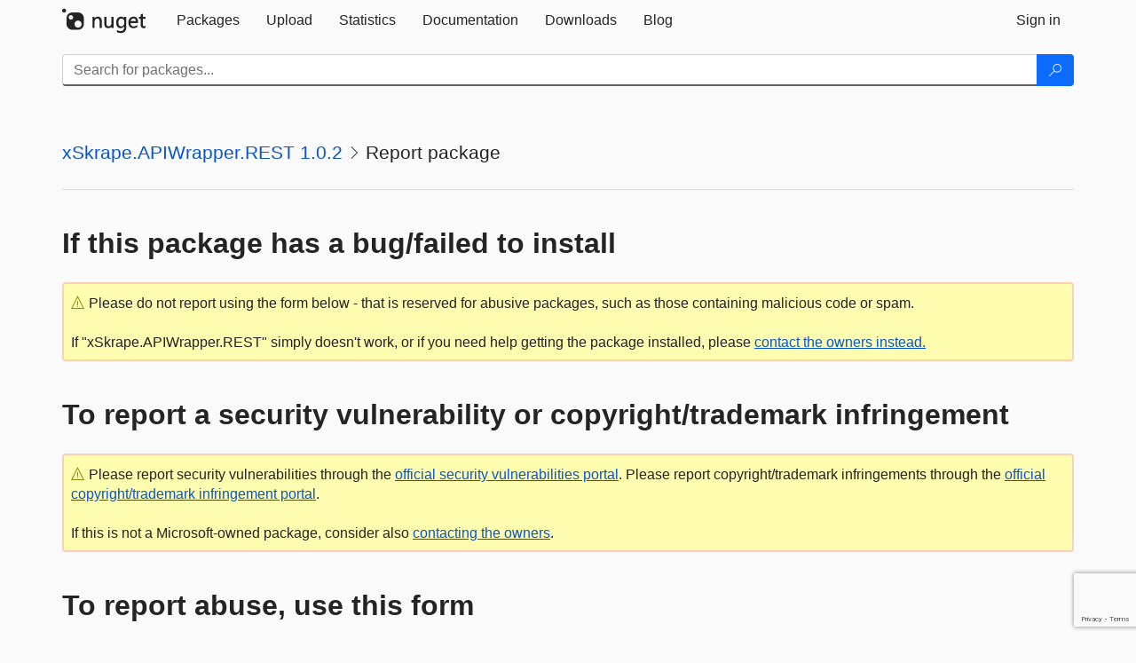

--- FILE ---
content_type: text/html; charset=utf-8
request_url: https://www.google.com/recaptcha/api2/anchor?ar=1&k=6Lf4P10UAAAAAPp-L5yBSChLOGUdU4ci187t7JCv&co=aHR0cHM6Ly93d3ctMC5udWdldC5vcmc6NDQz&hl=en&v=7gg7H51Q-naNfhmCP3_R47ho&size=invisible&anchor-ms=20000&execute-ms=15000&cb=oatq8ix51ev6
body_size: 48998
content:
<!DOCTYPE HTML><html dir="ltr" lang="en"><head><meta http-equiv="Content-Type" content="text/html; charset=UTF-8">
<meta http-equiv="X-UA-Compatible" content="IE=edge">
<title>reCAPTCHA</title>
<style type="text/css">
/* cyrillic-ext */
@font-face {
  font-family: 'Roboto';
  font-style: normal;
  font-weight: 400;
  font-stretch: 100%;
  src: url(//fonts.gstatic.com/s/roboto/v48/KFO7CnqEu92Fr1ME7kSn66aGLdTylUAMa3GUBHMdazTgWw.woff2) format('woff2');
  unicode-range: U+0460-052F, U+1C80-1C8A, U+20B4, U+2DE0-2DFF, U+A640-A69F, U+FE2E-FE2F;
}
/* cyrillic */
@font-face {
  font-family: 'Roboto';
  font-style: normal;
  font-weight: 400;
  font-stretch: 100%;
  src: url(//fonts.gstatic.com/s/roboto/v48/KFO7CnqEu92Fr1ME7kSn66aGLdTylUAMa3iUBHMdazTgWw.woff2) format('woff2');
  unicode-range: U+0301, U+0400-045F, U+0490-0491, U+04B0-04B1, U+2116;
}
/* greek-ext */
@font-face {
  font-family: 'Roboto';
  font-style: normal;
  font-weight: 400;
  font-stretch: 100%;
  src: url(//fonts.gstatic.com/s/roboto/v48/KFO7CnqEu92Fr1ME7kSn66aGLdTylUAMa3CUBHMdazTgWw.woff2) format('woff2');
  unicode-range: U+1F00-1FFF;
}
/* greek */
@font-face {
  font-family: 'Roboto';
  font-style: normal;
  font-weight: 400;
  font-stretch: 100%;
  src: url(//fonts.gstatic.com/s/roboto/v48/KFO7CnqEu92Fr1ME7kSn66aGLdTylUAMa3-UBHMdazTgWw.woff2) format('woff2');
  unicode-range: U+0370-0377, U+037A-037F, U+0384-038A, U+038C, U+038E-03A1, U+03A3-03FF;
}
/* math */
@font-face {
  font-family: 'Roboto';
  font-style: normal;
  font-weight: 400;
  font-stretch: 100%;
  src: url(//fonts.gstatic.com/s/roboto/v48/KFO7CnqEu92Fr1ME7kSn66aGLdTylUAMawCUBHMdazTgWw.woff2) format('woff2');
  unicode-range: U+0302-0303, U+0305, U+0307-0308, U+0310, U+0312, U+0315, U+031A, U+0326-0327, U+032C, U+032F-0330, U+0332-0333, U+0338, U+033A, U+0346, U+034D, U+0391-03A1, U+03A3-03A9, U+03B1-03C9, U+03D1, U+03D5-03D6, U+03F0-03F1, U+03F4-03F5, U+2016-2017, U+2034-2038, U+203C, U+2040, U+2043, U+2047, U+2050, U+2057, U+205F, U+2070-2071, U+2074-208E, U+2090-209C, U+20D0-20DC, U+20E1, U+20E5-20EF, U+2100-2112, U+2114-2115, U+2117-2121, U+2123-214F, U+2190, U+2192, U+2194-21AE, U+21B0-21E5, U+21F1-21F2, U+21F4-2211, U+2213-2214, U+2216-22FF, U+2308-230B, U+2310, U+2319, U+231C-2321, U+2336-237A, U+237C, U+2395, U+239B-23B7, U+23D0, U+23DC-23E1, U+2474-2475, U+25AF, U+25B3, U+25B7, U+25BD, U+25C1, U+25CA, U+25CC, U+25FB, U+266D-266F, U+27C0-27FF, U+2900-2AFF, U+2B0E-2B11, U+2B30-2B4C, U+2BFE, U+3030, U+FF5B, U+FF5D, U+1D400-1D7FF, U+1EE00-1EEFF;
}
/* symbols */
@font-face {
  font-family: 'Roboto';
  font-style: normal;
  font-weight: 400;
  font-stretch: 100%;
  src: url(//fonts.gstatic.com/s/roboto/v48/KFO7CnqEu92Fr1ME7kSn66aGLdTylUAMaxKUBHMdazTgWw.woff2) format('woff2');
  unicode-range: U+0001-000C, U+000E-001F, U+007F-009F, U+20DD-20E0, U+20E2-20E4, U+2150-218F, U+2190, U+2192, U+2194-2199, U+21AF, U+21E6-21F0, U+21F3, U+2218-2219, U+2299, U+22C4-22C6, U+2300-243F, U+2440-244A, U+2460-24FF, U+25A0-27BF, U+2800-28FF, U+2921-2922, U+2981, U+29BF, U+29EB, U+2B00-2BFF, U+4DC0-4DFF, U+FFF9-FFFB, U+10140-1018E, U+10190-1019C, U+101A0, U+101D0-101FD, U+102E0-102FB, U+10E60-10E7E, U+1D2C0-1D2D3, U+1D2E0-1D37F, U+1F000-1F0FF, U+1F100-1F1AD, U+1F1E6-1F1FF, U+1F30D-1F30F, U+1F315, U+1F31C, U+1F31E, U+1F320-1F32C, U+1F336, U+1F378, U+1F37D, U+1F382, U+1F393-1F39F, U+1F3A7-1F3A8, U+1F3AC-1F3AF, U+1F3C2, U+1F3C4-1F3C6, U+1F3CA-1F3CE, U+1F3D4-1F3E0, U+1F3ED, U+1F3F1-1F3F3, U+1F3F5-1F3F7, U+1F408, U+1F415, U+1F41F, U+1F426, U+1F43F, U+1F441-1F442, U+1F444, U+1F446-1F449, U+1F44C-1F44E, U+1F453, U+1F46A, U+1F47D, U+1F4A3, U+1F4B0, U+1F4B3, U+1F4B9, U+1F4BB, U+1F4BF, U+1F4C8-1F4CB, U+1F4D6, U+1F4DA, U+1F4DF, U+1F4E3-1F4E6, U+1F4EA-1F4ED, U+1F4F7, U+1F4F9-1F4FB, U+1F4FD-1F4FE, U+1F503, U+1F507-1F50B, U+1F50D, U+1F512-1F513, U+1F53E-1F54A, U+1F54F-1F5FA, U+1F610, U+1F650-1F67F, U+1F687, U+1F68D, U+1F691, U+1F694, U+1F698, U+1F6AD, U+1F6B2, U+1F6B9-1F6BA, U+1F6BC, U+1F6C6-1F6CF, U+1F6D3-1F6D7, U+1F6E0-1F6EA, U+1F6F0-1F6F3, U+1F6F7-1F6FC, U+1F700-1F7FF, U+1F800-1F80B, U+1F810-1F847, U+1F850-1F859, U+1F860-1F887, U+1F890-1F8AD, U+1F8B0-1F8BB, U+1F8C0-1F8C1, U+1F900-1F90B, U+1F93B, U+1F946, U+1F984, U+1F996, U+1F9E9, U+1FA00-1FA6F, U+1FA70-1FA7C, U+1FA80-1FA89, U+1FA8F-1FAC6, U+1FACE-1FADC, U+1FADF-1FAE9, U+1FAF0-1FAF8, U+1FB00-1FBFF;
}
/* vietnamese */
@font-face {
  font-family: 'Roboto';
  font-style: normal;
  font-weight: 400;
  font-stretch: 100%;
  src: url(//fonts.gstatic.com/s/roboto/v48/KFO7CnqEu92Fr1ME7kSn66aGLdTylUAMa3OUBHMdazTgWw.woff2) format('woff2');
  unicode-range: U+0102-0103, U+0110-0111, U+0128-0129, U+0168-0169, U+01A0-01A1, U+01AF-01B0, U+0300-0301, U+0303-0304, U+0308-0309, U+0323, U+0329, U+1EA0-1EF9, U+20AB;
}
/* latin-ext */
@font-face {
  font-family: 'Roboto';
  font-style: normal;
  font-weight: 400;
  font-stretch: 100%;
  src: url(//fonts.gstatic.com/s/roboto/v48/KFO7CnqEu92Fr1ME7kSn66aGLdTylUAMa3KUBHMdazTgWw.woff2) format('woff2');
  unicode-range: U+0100-02BA, U+02BD-02C5, U+02C7-02CC, U+02CE-02D7, U+02DD-02FF, U+0304, U+0308, U+0329, U+1D00-1DBF, U+1E00-1E9F, U+1EF2-1EFF, U+2020, U+20A0-20AB, U+20AD-20C0, U+2113, U+2C60-2C7F, U+A720-A7FF;
}
/* latin */
@font-face {
  font-family: 'Roboto';
  font-style: normal;
  font-weight: 400;
  font-stretch: 100%;
  src: url(//fonts.gstatic.com/s/roboto/v48/KFO7CnqEu92Fr1ME7kSn66aGLdTylUAMa3yUBHMdazQ.woff2) format('woff2');
  unicode-range: U+0000-00FF, U+0131, U+0152-0153, U+02BB-02BC, U+02C6, U+02DA, U+02DC, U+0304, U+0308, U+0329, U+2000-206F, U+20AC, U+2122, U+2191, U+2193, U+2212, U+2215, U+FEFF, U+FFFD;
}
/* cyrillic-ext */
@font-face {
  font-family: 'Roboto';
  font-style: normal;
  font-weight: 500;
  font-stretch: 100%;
  src: url(//fonts.gstatic.com/s/roboto/v48/KFO7CnqEu92Fr1ME7kSn66aGLdTylUAMa3GUBHMdazTgWw.woff2) format('woff2');
  unicode-range: U+0460-052F, U+1C80-1C8A, U+20B4, U+2DE0-2DFF, U+A640-A69F, U+FE2E-FE2F;
}
/* cyrillic */
@font-face {
  font-family: 'Roboto';
  font-style: normal;
  font-weight: 500;
  font-stretch: 100%;
  src: url(//fonts.gstatic.com/s/roboto/v48/KFO7CnqEu92Fr1ME7kSn66aGLdTylUAMa3iUBHMdazTgWw.woff2) format('woff2');
  unicode-range: U+0301, U+0400-045F, U+0490-0491, U+04B0-04B1, U+2116;
}
/* greek-ext */
@font-face {
  font-family: 'Roboto';
  font-style: normal;
  font-weight: 500;
  font-stretch: 100%;
  src: url(//fonts.gstatic.com/s/roboto/v48/KFO7CnqEu92Fr1ME7kSn66aGLdTylUAMa3CUBHMdazTgWw.woff2) format('woff2');
  unicode-range: U+1F00-1FFF;
}
/* greek */
@font-face {
  font-family: 'Roboto';
  font-style: normal;
  font-weight: 500;
  font-stretch: 100%;
  src: url(//fonts.gstatic.com/s/roboto/v48/KFO7CnqEu92Fr1ME7kSn66aGLdTylUAMa3-UBHMdazTgWw.woff2) format('woff2');
  unicode-range: U+0370-0377, U+037A-037F, U+0384-038A, U+038C, U+038E-03A1, U+03A3-03FF;
}
/* math */
@font-face {
  font-family: 'Roboto';
  font-style: normal;
  font-weight: 500;
  font-stretch: 100%;
  src: url(//fonts.gstatic.com/s/roboto/v48/KFO7CnqEu92Fr1ME7kSn66aGLdTylUAMawCUBHMdazTgWw.woff2) format('woff2');
  unicode-range: U+0302-0303, U+0305, U+0307-0308, U+0310, U+0312, U+0315, U+031A, U+0326-0327, U+032C, U+032F-0330, U+0332-0333, U+0338, U+033A, U+0346, U+034D, U+0391-03A1, U+03A3-03A9, U+03B1-03C9, U+03D1, U+03D5-03D6, U+03F0-03F1, U+03F4-03F5, U+2016-2017, U+2034-2038, U+203C, U+2040, U+2043, U+2047, U+2050, U+2057, U+205F, U+2070-2071, U+2074-208E, U+2090-209C, U+20D0-20DC, U+20E1, U+20E5-20EF, U+2100-2112, U+2114-2115, U+2117-2121, U+2123-214F, U+2190, U+2192, U+2194-21AE, U+21B0-21E5, U+21F1-21F2, U+21F4-2211, U+2213-2214, U+2216-22FF, U+2308-230B, U+2310, U+2319, U+231C-2321, U+2336-237A, U+237C, U+2395, U+239B-23B7, U+23D0, U+23DC-23E1, U+2474-2475, U+25AF, U+25B3, U+25B7, U+25BD, U+25C1, U+25CA, U+25CC, U+25FB, U+266D-266F, U+27C0-27FF, U+2900-2AFF, U+2B0E-2B11, U+2B30-2B4C, U+2BFE, U+3030, U+FF5B, U+FF5D, U+1D400-1D7FF, U+1EE00-1EEFF;
}
/* symbols */
@font-face {
  font-family: 'Roboto';
  font-style: normal;
  font-weight: 500;
  font-stretch: 100%;
  src: url(//fonts.gstatic.com/s/roboto/v48/KFO7CnqEu92Fr1ME7kSn66aGLdTylUAMaxKUBHMdazTgWw.woff2) format('woff2');
  unicode-range: U+0001-000C, U+000E-001F, U+007F-009F, U+20DD-20E0, U+20E2-20E4, U+2150-218F, U+2190, U+2192, U+2194-2199, U+21AF, U+21E6-21F0, U+21F3, U+2218-2219, U+2299, U+22C4-22C6, U+2300-243F, U+2440-244A, U+2460-24FF, U+25A0-27BF, U+2800-28FF, U+2921-2922, U+2981, U+29BF, U+29EB, U+2B00-2BFF, U+4DC0-4DFF, U+FFF9-FFFB, U+10140-1018E, U+10190-1019C, U+101A0, U+101D0-101FD, U+102E0-102FB, U+10E60-10E7E, U+1D2C0-1D2D3, U+1D2E0-1D37F, U+1F000-1F0FF, U+1F100-1F1AD, U+1F1E6-1F1FF, U+1F30D-1F30F, U+1F315, U+1F31C, U+1F31E, U+1F320-1F32C, U+1F336, U+1F378, U+1F37D, U+1F382, U+1F393-1F39F, U+1F3A7-1F3A8, U+1F3AC-1F3AF, U+1F3C2, U+1F3C4-1F3C6, U+1F3CA-1F3CE, U+1F3D4-1F3E0, U+1F3ED, U+1F3F1-1F3F3, U+1F3F5-1F3F7, U+1F408, U+1F415, U+1F41F, U+1F426, U+1F43F, U+1F441-1F442, U+1F444, U+1F446-1F449, U+1F44C-1F44E, U+1F453, U+1F46A, U+1F47D, U+1F4A3, U+1F4B0, U+1F4B3, U+1F4B9, U+1F4BB, U+1F4BF, U+1F4C8-1F4CB, U+1F4D6, U+1F4DA, U+1F4DF, U+1F4E3-1F4E6, U+1F4EA-1F4ED, U+1F4F7, U+1F4F9-1F4FB, U+1F4FD-1F4FE, U+1F503, U+1F507-1F50B, U+1F50D, U+1F512-1F513, U+1F53E-1F54A, U+1F54F-1F5FA, U+1F610, U+1F650-1F67F, U+1F687, U+1F68D, U+1F691, U+1F694, U+1F698, U+1F6AD, U+1F6B2, U+1F6B9-1F6BA, U+1F6BC, U+1F6C6-1F6CF, U+1F6D3-1F6D7, U+1F6E0-1F6EA, U+1F6F0-1F6F3, U+1F6F7-1F6FC, U+1F700-1F7FF, U+1F800-1F80B, U+1F810-1F847, U+1F850-1F859, U+1F860-1F887, U+1F890-1F8AD, U+1F8B0-1F8BB, U+1F8C0-1F8C1, U+1F900-1F90B, U+1F93B, U+1F946, U+1F984, U+1F996, U+1F9E9, U+1FA00-1FA6F, U+1FA70-1FA7C, U+1FA80-1FA89, U+1FA8F-1FAC6, U+1FACE-1FADC, U+1FADF-1FAE9, U+1FAF0-1FAF8, U+1FB00-1FBFF;
}
/* vietnamese */
@font-face {
  font-family: 'Roboto';
  font-style: normal;
  font-weight: 500;
  font-stretch: 100%;
  src: url(//fonts.gstatic.com/s/roboto/v48/KFO7CnqEu92Fr1ME7kSn66aGLdTylUAMa3OUBHMdazTgWw.woff2) format('woff2');
  unicode-range: U+0102-0103, U+0110-0111, U+0128-0129, U+0168-0169, U+01A0-01A1, U+01AF-01B0, U+0300-0301, U+0303-0304, U+0308-0309, U+0323, U+0329, U+1EA0-1EF9, U+20AB;
}
/* latin-ext */
@font-face {
  font-family: 'Roboto';
  font-style: normal;
  font-weight: 500;
  font-stretch: 100%;
  src: url(//fonts.gstatic.com/s/roboto/v48/KFO7CnqEu92Fr1ME7kSn66aGLdTylUAMa3KUBHMdazTgWw.woff2) format('woff2');
  unicode-range: U+0100-02BA, U+02BD-02C5, U+02C7-02CC, U+02CE-02D7, U+02DD-02FF, U+0304, U+0308, U+0329, U+1D00-1DBF, U+1E00-1E9F, U+1EF2-1EFF, U+2020, U+20A0-20AB, U+20AD-20C0, U+2113, U+2C60-2C7F, U+A720-A7FF;
}
/* latin */
@font-face {
  font-family: 'Roboto';
  font-style: normal;
  font-weight: 500;
  font-stretch: 100%;
  src: url(//fonts.gstatic.com/s/roboto/v48/KFO7CnqEu92Fr1ME7kSn66aGLdTylUAMa3yUBHMdazQ.woff2) format('woff2');
  unicode-range: U+0000-00FF, U+0131, U+0152-0153, U+02BB-02BC, U+02C6, U+02DA, U+02DC, U+0304, U+0308, U+0329, U+2000-206F, U+20AC, U+2122, U+2191, U+2193, U+2212, U+2215, U+FEFF, U+FFFD;
}
/* cyrillic-ext */
@font-face {
  font-family: 'Roboto';
  font-style: normal;
  font-weight: 900;
  font-stretch: 100%;
  src: url(//fonts.gstatic.com/s/roboto/v48/KFO7CnqEu92Fr1ME7kSn66aGLdTylUAMa3GUBHMdazTgWw.woff2) format('woff2');
  unicode-range: U+0460-052F, U+1C80-1C8A, U+20B4, U+2DE0-2DFF, U+A640-A69F, U+FE2E-FE2F;
}
/* cyrillic */
@font-face {
  font-family: 'Roboto';
  font-style: normal;
  font-weight: 900;
  font-stretch: 100%;
  src: url(//fonts.gstatic.com/s/roboto/v48/KFO7CnqEu92Fr1ME7kSn66aGLdTylUAMa3iUBHMdazTgWw.woff2) format('woff2');
  unicode-range: U+0301, U+0400-045F, U+0490-0491, U+04B0-04B1, U+2116;
}
/* greek-ext */
@font-face {
  font-family: 'Roboto';
  font-style: normal;
  font-weight: 900;
  font-stretch: 100%;
  src: url(//fonts.gstatic.com/s/roboto/v48/KFO7CnqEu92Fr1ME7kSn66aGLdTylUAMa3CUBHMdazTgWw.woff2) format('woff2');
  unicode-range: U+1F00-1FFF;
}
/* greek */
@font-face {
  font-family: 'Roboto';
  font-style: normal;
  font-weight: 900;
  font-stretch: 100%;
  src: url(//fonts.gstatic.com/s/roboto/v48/KFO7CnqEu92Fr1ME7kSn66aGLdTylUAMa3-UBHMdazTgWw.woff2) format('woff2');
  unicode-range: U+0370-0377, U+037A-037F, U+0384-038A, U+038C, U+038E-03A1, U+03A3-03FF;
}
/* math */
@font-face {
  font-family: 'Roboto';
  font-style: normal;
  font-weight: 900;
  font-stretch: 100%;
  src: url(//fonts.gstatic.com/s/roboto/v48/KFO7CnqEu92Fr1ME7kSn66aGLdTylUAMawCUBHMdazTgWw.woff2) format('woff2');
  unicode-range: U+0302-0303, U+0305, U+0307-0308, U+0310, U+0312, U+0315, U+031A, U+0326-0327, U+032C, U+032F-0330, U+0332-0333, U+0338, U+033A, U+0346, U+034D, U+0391-03A1, U+03A3-03A9, U+03B1-03C9, U+03D1, U+03D5-03D6, U+03F0-03F1, U+03F4-03F5, U+2016-2017, U+2034-2038, U+203C, U+2040, U+2043, U+2047, U+2050, U+2057, U+205F, U+2070-2071, U+2074-208E, U+2090-209C, U+20D0-20DC, U+20E1, U+20E5-20EF, U+2100-2112, U+2114-2115, U+2117-2121, U+2123-214F, U+2190, U+2192, U+2194-21AE, U+21B0-21E5, U+21F1-21F2, U+21F4-2211, U+2213-2214, U+2216-22FF, U+2308-230B, U+2310, U+2319, U+231C-2321, U+2336-237A, U+237C, U+2395, U+239B-23B7, U+23D0, U+23DC-23E1, U+2474-2475, U+25AF, U+25B3, U+25B7, U+25BD, U+25C1, U+25CA, U+25CC, U+25FB, U+266D-266F, U+27C0-27FF, U+2900-2AFF, U+2B0E-2B11, U+2B30-2B4C, U+2BFE, U+3030, U+FF5B, U+FF5D, U+1D400-1D7FF, U+1EE00-1EEFF;
}
/* symbols */
@font-face {
  font-family: 'Roboto';
  font-style: normal;
  font-weight: 900;
  font-stretch: 100%;
  src: url(//fonts.gstatic.com/s/roboto/v48/KFO7CnqEu92Fr1ME7kSn66aGLdTylUAMaxKUBHMdazTgWw.woff2) format('woff2');
  unicode-range: U+0001-000C, U+000E-001F, U+007F-009F, U+20DD-20E0, U+20E2-20E4, U+2150-218F, U+2190, U+2192, U+2194-2199, U+21AF, U+21E6-21F0, U+21F3, U+2218-2219, U+2299, U+22C4-22C6, U+2300-243F, U+2440-244A, U+2460-24FF, U+25A0-27BF, U+2800-28FF, U+2921-2922, U+2981, U+29BF, U+29EB, U+2B00-2BFF, U+4DC0-4DFF, U+FFF9-FFFB, U+10140-1018E, U+10190-1019C, U+101A0, U+101D0-101FD, U+102E0-102FB, U+10E60-10E7E, U+1D2C0-1D2D3, U+1D2E0-1D37F, U+1F000-1F0FF, U+1F100-1F1AD, U+1F1E6-1F1FF, U+1F30D-1F30F, U+1F315, U+1F31C, U+1F31E, U+1F320-1F32C, U+1F336, U+1F378, U+1F37D, U+1F382, U+1F393-1F39F, U+1F3A7-1F3A8, U+1F3AC-1F3AF, U+1F3C2, U+1F3C4-1F3C6, U+1F3CA-1F3CE, U+1F3D4-1F3E0, U+1F3ED, U+1F3F1-1F3F3, U+1F3F5-1F3F7, U+1F408, U+1F415, U+1F41F, U+1F426, U+1F43F, U+1F441-1F442, U+1F444, U+1F446-1F449, U+1F44C-1F44E, U+1F453, U+1F46A, U+1F47D, U+1F4A3, U+1F4B0, U+1F4B3, U+1F4B9, U+1F4BB, U+1F4BF, U+1F4C8-1F4CB, U+1F4D6, U+1F4DA, U+1F4DF, U+1F4E3-1F4E6, U+1F4EA-1F4ED, U+1F4F7, U+1F4F9-1F4FB, U+1F4FD-1F4FE, U+1F503, U+1F507-1F50B, U+1F50D, U+1F512-1F513, U+1F53E-1F54A, U+1F54F-1F5FA, U+1F610, U+1F650-1F67F, U+1F687, U+1F68D, U+1F691, U+1F694, U+1F698, U+1F6AD, U+1F6B2, U+1F6B9-1F6BA, U+1F6BC, U+1F6C6-1F6CF, U+1F6D3-1F6D7, U+1F6E0-1F6EA, U+1F6F0-1F6F3, U+1F6F7-1F6FC, U+1F700-1F7FF, U+1F800-1F80B, U+1F810-1F847, U+1F850-1F859, U+1F860-1F887, U+1F890-1F8AD, U+1F8B0-1F8BB, U+1F8C0-1F8C1, U+1F900-1F90B, U+1F93B, U+1F946, U+1F984, U+1F996, U+1F9E9, U+1FA00-1FA6F, U+1FA70-1FA7C, U+1FA80-1FA89, U+1FA8F-1FAC6, U+1FACE-1FADC, U+1FADF-1FAE9, U+1FAF0-1FAF8, U+1FB00-1FBFF;
}
/* vietnamese */
@font-face {
  font-family: 'Roboto';
  font-style: normal;
  font-weight: 900;
  font-stretch: 100%;
  src: url(//fonts.gstatic.com/s/roboto/v48/KFO7CnqEu92Fr1ME7kSn66aGLdTylUAMa3OUBHMdazTgWw.woff2) format('woff2');
  unicode-range: U+0102-0103, U+0110-0111, U+0128-0129, U+0168-0169, U+01A0-01A1, U+01AF-01B0, U+0300-0301, U+0303-0304, U+0308-0309, U+0323, U+0329, U+1EA0-1EF9, U+20AB;
}
/* latin-ext */
@font-face {
  font-family: 'Roboto';
  font-style: normal;
  font-weight: 900;
  font-stretch: 100%;
  src: url(//fonts.gstatic.com/s/roboto/v48/KFO7CnqEu92Fr1ME7kSn66aGLdTylUAMa3KUBHMdazTgWw.woff2) format('woff2');
  unicode-range: U+0100-02BA, U+02BD-02C5, U+02C7-02CC, U+02CE-02D7, U+02DD-02FF, U+0304, U+0308, U+0329, U+1D00-1DBF, U+1E00-1E9F, U+1EF2-1EFF, U+2020, U+20A0-20AB, U+20AD-20C0, U+2113, U+2C60-2C7F, U+A720-A7FF;
}
/* latin */
@font-face {
  font-family: 'Roboto';
  font-style: normal;
  font-weight: 900;
  font-stretch: 100%;
  src: url(//fonts.gstatic.com/s/roboto/v48/KFO7CnqEu92Fr1ME7kSn66aGLdTylUAMa3yUBHMdazQ.woff2) format('woff2');
  unicode-range: U+0000-00FF, U+0131, U+0152-0153, U+02BB-02BC, U+02C6, U+02DA, U+02DC, U+0304, U+0308, U+0329, U+2000-206F, U+20AC, U+2122, U+2191, U+2193, U+2212, U+2215, U+FEFF, U+FFFD;
}

</style>
<link rel="stylesheet" type="text/css" href="https://www.gstatic.com/recaptcha/releases/7gg7H51Q-naNfhmCP3_R47ho/styles__ltr.css">
<script nonce="Dfc3sGUwu9eDwxRoAnPelA" type="text/javascript">window['__recaptcha_api'] = 'https://www.google.com/recaptcha/api2/';</script>
<script type="text/javascript" src="https://www.gstatic.com/recaptcha/releases/7gg7H51Q-naNfhmCP3_R47ho/recaptcha__en.js" nonce="Dfc3sGUwu9eDwxRoAnPelA">
      
    </script></head>
<body><div id="rc-anchor-alert" class="rc-anchor-alert"></div>
<input type="hidden" id="recaptcha-token" value="[base64]">
<script type="text/javascript" nonce="Dfc3sGUwu9eDwxRoAnPelA">
      recaptcha.anchor.Main.init("[\x22ainput\x22,[\x22bgdata\x22,\x22\x22,\[base64]/[base64]/UltIKytdPWE6KGE8MjA0OD9SW0grK109YT4+NnwxOTI6KChhJjY0NTEyKT09NTUyOTYmJnErMTxoLmxlbmd0aCYmKGguY2hhckNvZGVBdChxKzEpJjY0NTEyKT09NTYzMjA/[base64]/MjU1OlI/[base64]/[base64]/[base64]/[base64]/[base64]/[base64]/[base64]/[base64]/[base64]/[base64]\x22,\[base64]\\u003d\\u003d\x22,\x22HyrCmWlqeMK0fMKzPijCvMKZw4FTD1vDilomecKZw7HDisK7NcO4N8OvCcKuw6XCh0/DoBzDsMK+aMKpwqpSwoPDkSBcbUDDmxXCoF51VEttworDrkLCrMOvLyfCkMKfYMKFXMKRRXvChcKdwpDDqcKmByzClGzDjUUKw43Cg8K3w4LClMKYwrJsTT3CrcKiwrhDJ8OSw6/DsifDvsOowpLDtVZ+QsOGwpEzAsKmwpDCvl1dCF/[base64]/DulA2w4JzZ2Mew55lwpEFw4QjMsKKdTHDhsOPRAHDtG3CqArDg8KqVCgAw7nChMOAZyrDgcKMZ8KTwqIYV8OZw705SX9jVzISwpHCt8OQR8K5w6bDnsOsYcOJw6RgM8OXK1zCvW/DiFHCnMKewq/[base64]/CicKkAsKqw6PDgBTCkDnDm8OOHSYYwrvDuMObZj0bw7BBwrEpGsOuwrJGEcK1woPDoxXCrRAzF8K+w7/Cox9Jw7/CrhB1w5NFw58Yw7YtIEzDjxXCo27DhcOHRsOdD8Kyw7zClcKxwrE4wqPDscK2H8O9w5hRw5JSUTsoCAQ0wqbCg8KcDCPDr8KYWcKiI8KcC0jCk8OxwpLDoW4sex/[base64]/Di8ObcWtew6wvwo1Fw7cpw4MJBcK6wrbCgQ5AFsK+IMOLw4HDvcKVJwPCqXvCmcOKP8KrZlbCg8Ohwo7DusO6eWbDu0kEwqQ/w7DCiEVcwqkYWw/DrsKBHMOawqbCiSQjwp8zOzTChBLCpAMnPMOgIyDDuCfDhGnDrcK/fcKGW1jDmcOABzoGV8ORLGXCgsK9ZcObRcOhwq1sRijDgMKoKMO3O8K6woLDpsKKwrXDmkrCuXAzBsOjW3PDtsKawqUgwp/Cr8KkwqbCsitawoIowpLCnnLDs3R+MRFuL8OLw4jDjcO1LMK0Z8KyWcOIRD92ZzZRHMK9w7hjaR3Dq8KdwrjCo2ELw4HClHtwNcKaRSTDv8KPw4zDo8ORby1IPcKtS1zCmQMvw7LCh8KVL8Oww4zDll/CjCTDl1/DpCjCjcOQw5bDl8KFw6oMwo7Dh1XDucK9B15ow605w5HDisOcwpXCscOqwqNewrXDm8KND2jCmU/Cm2NITcO1GMOGBlpcGCDDrnIqw5IiwqrDmWYuw5U7w4hvJD3DmMKXwqnDocOSQ8K/GcO+YV/CtkHDnHjDvsOLE0zCq8KuJ2AswrPChUbCrcKgwqbDhBfCogcgw7wCbcOLMmEJwrIaCzrCrsKKw4lYw78cVhTDsXZIwrcxwqHCtknDpMKFw7BrBybDsTbCi8KqJMKIw7pRw6A5PsOrwr/[base64]/ClXjCt8KFEG3CgTIjBsOYwqjCoSjCpsO8w55aB0DCqsO2w5nDuE4OwqLDrVXDn8Onw6HCvSjDh0zDscKFw4x4EsOCA8KuwrpgRWPClEkvNMO1wpcyw6PDq1DDjV/Dg8Ovwp3CkWDCrcKrwobDh8KiV15vJsKAwpjCl8ObU0bDui/CusOTd2TCs8KzesO7wqXDpHHDksKpw4vClxwjw7QJw4rDk8Ouwr/[base64]/[base64]/Di05XNF4sw6nCjRsFbEtvEjLCnXBcw6rDon/CgxjCmcKiwqHDkExhwrRKasKswpHDk8KQw5DDg1UIw59mw73DvMKZN3ANwqzDmsOUw5jDhBrCgMKCeSRxwqBmEjIVw5vCnSwfw64EwogFQsKbaFk3wr5LKsOGw60/[base64]/[base64]/[base64]/HMOmBMKGw43CpsOTw6bCm8O+w50saG/Cn39yCmAaw6liesKUw7tPwqZ1woXDucKaa8OEBTTCk3HDhlzCjsOcS2AKw7zChMOPT0bDtlU8wq3CrsKCw5jDjVMcwpo/H0jCh8O8woN7wot1woJ/wobCgCjDhsO7RiLDlExeRyjCksOGwqrCnsKQWQh3w7TDj8KuwrZewpdAw6tdDGTDtVvDqcOTwqPDtsKcwqtxw67Chx3Chz9Ew6fCgcKqVEVCwoAdw6jDj1YKbMOgQMOnUMOLd8OgwqbDrXXDp8Oxw7rDhVQQLsK+JMO8O2bDlRtpQMKRUsOiwrTDjnlZQy/DksKTwqLDisK3wow+fQjCgCXCjFknGXJ5wop0FsOww43Dn8KFwoXCpMOgw7DCmMKZbMK8w4IaccKjDzE2a1zDpcOpwos6wooowpwzJcOMwqHDkjdqwosIQFlzwphBw6ROLcKhTMKfw4bCl8Ohw6NJwp7CosKrwrbCtMO3XSvDoi/DkzwQVD5fLmfCu8KWTcOFccOZUcK9H8KyfMOicsKuw7XDnARyU8KHfHMAw47CmAbCh8O0wrLCvjTDphUnw4oJwo3Cv3QLwpLCo8Klwp3DqnjDkVjDnBDCtUUSw5/CnGohbMOwaDLDksOZCcKuw63DmmtLBsK6PEbDuGLCtSJlw61AwrrDsnnDgAnCrAnDmxxXdMOGEMKYP8OaU1PDn8OXwogew5PDucOmw4zCtMO0wqvDn8OYw63Do8Ksw6QtUw1zcl/DvcKjCFUrwpsUw4QEwqXCsynCgMOYJEzCjw3CslPCk2ZKaC7DpT1Sdzk/wps+w583airDqcOHw7bDscONNRJ8wpANEcKGw6E7wq9wU8Kcw5jCpFYcw71OwojDli13w7ZXwoPDqDzDt3nCrcKXw4jCpcKNK8ORwpHDlX4Kwpwjw4dBwrFXQcO9w7dRLWh9ECHDpX/Cs8OGw4bCuzTDuMK9IDTDusKHw5bCpcOJw7zCmsOEwp0nwqdJwr13XGNiw4cww4c+wqLCpwfCllF0MDVJwpLDvCNTw4vCvcOmw7TDtl46asKqwpY9w4PCusOYX8O2DDLCqjzCuU7CtB4pw5pmwrfDtT9jasOpbcKVKsK0w7lzF3xHdT/DssOzB0Y2wp/CgnjDpRjCnMOAXcKwwq4LwoYdwrscw5/CiX7CgCxcXjMQanrCpxbDkgPDkz9kW8OpwpFpw7vDuFHCjcOTwp3DrcKpfmjDpsKAwpsIwqvCjcKbwp0gWcKxB8OSwo7CscO2wpRJw7MxIMK1wr/CqsOBGMKBw6ENOMKGwrlKejnDqQnDicOHWMO3cMKMwrnDlRAkU8OzVsOWwqBhw4Rew6hPw4FBIMOsVFfCsXlKw6kBHFNGL0jCosKQwrYBaMONw4LDg8OKwo51dD1XHsOlw7Niw48BeVoLQkTDhMKFFG3CtMOSw5oGDiXDjsKowo/Cm27DlyTDlsKFR3DDqwAXLWXDrMO8wpzCtsKveMO5KEFzwqB8w6HCisOzw6bDvjE9fH9nMQxEw5lvwqoLw5EWdMKZwo99wqQSw4PCvcOdPsODIGthWmHDtcOzw4k3DcKOwqUmZcK0wrtUPsOoC8O5X8ObBcKwwoLDuDjDucOXWDpVYcO2wp96wo/[base64]/Dv204w4rCjsKtwq0fwqMqw7TCsx8yTMKIwpN/wqdCwqxjUzTCpRvDrTtvwqTDmsOow6PCt0wPwpFyaF/DiwrDu8OUfcO1wpXDuBnClcORwr4TwpYqwpJKL17Cp1syCsOewpoGe0jDu8K4wrhYw5gKKcKARcKJFg9xwohPw5pOw6dXw6hSw5Ymwo/DvsKWTMOFXcOewpVCTMK+HcKdwrl8wqnCv8Ohw53Dh0zDmcKPTA4XIMKqwr3DmMKPH8OzwrLCk0Mxw6EMw54SwrzDu0/DpcOndsOQcMOvasOfJ8OdFsO1w6nCqi7Cp8KtwpvDp0/CuE3DuGzCnAjCpMOrw41vScOCFsKdfcOew7IqwrxwwqU7wps1woMzw5kRFlZcF8KJwqIQw5jCqg4+P3ADw6HChHQgw6kiw5EQwqLCjMOJw7TCljVmw4sWLMO3P8OhVMKzY8KlFmLCgRZndTpWwrjChsOte8OUDgPDicKMYcO/[base64]/McKywrZJw7wfAMKVcMKlAcOkwogERkvDkcOZw5TDsF5wMV/CkcOTUsOQwptZK8K5w4TDgMKpwofDscKqwrTCuwrCh8K9QMK+CcK5W8O/woo0FsKIwokcw6hSw5AVSi/DvsK/[base64]/TxBfw5TCpHHCmsKBw4FswrPCq8KZw6fCjcKzw6kOwqnCqFx4w5vCmsOgw4zCoMO1w7vDlxIWwoxSw7XDksOHwrPDq0TCtMO8w4hDGAxBARzDik1LcDnCqQPDnyZuWcK6wpXDmELCjgZEEMOYw7xQFcKlMgDCt8KYwosuNcO/CjLCsMK/wo3CnMOPw4jCszDCgxc2dBRtw5rDhcOqUMKzblZDAcOPw4ZYw6DCnMO/wq/DhsKmwqrCjMKxBkLCp3oNwqwOw7DChcKffDHCuiJAwogmw5zDn8Oqw7/[base64]/DhiZUw68WXhkZUMK5wqMMa8OROHhRwp/Dt8KEwqdKwoAGw6gKAsO1w4HCksOaIMOpRWBJwrvCgMO9w4zDnEjDuQDDs8KsZMO6F0MMw7XCrcKzw5dzS1Vvw6nDrmLCqcO5TcKEwqdNYg3DlDvDqWVMwoZUERJ9wrtyw6LDs8KQR2vCvVHCrMOAfh/Cvy/[base64]/TsOqwrIlwphGfMK4w4IHw6dFQcOvw6J4CMKoEMOtw7oTwrwlAcOswpZ/TzVVbGNyw5g+AzrDjlAfwoHDi13DjMKwVT/CisObwqLDsMOvwpgVwr8mewFhSSNzfMK7w60oH14LwrVuecKTwpLDvsK1dRDDuMKcw5lFLxjCkx89w40lwppEbMKWwpvCoxApR8OJwpUCwr7DlDvCqMOaD8KzHsOXA0jDrBzCo8O0w4vCkwlzTsOtw5/[base64]/w6kLBsO0woAqwq/DlBjCtyAGw6TDssK/[base64]/CjMKYw7Jtb39mWgbCqjTCpBPDssKhwqnDu8O0KsOoRcOWwpETIcKVwpVFw45ww4BBwqVHFMO9w5/CrBLCm8KDXG4YOMOEwq3DujBgwpJtS8KVPcOpZQLDgXpJc17ClCxtw6pEfcK8I8Kzw6bDq13ClCXCq8K1f8Olw7HCpUrCgGnChEXCjw9CAsK8wq/CkSocw6B8w6LCglJ/A2stKwMYw5zDkRPDrcOifhvCkcO7QClcwr0owq1owoplwr/Dtk41wq3DmTjCkcO9eXXDqgpOw6nCpA58IkrDu2YLdsOgQGDCskcsw6zDmMKiwrI3S3bDjFZKC8O9JsOTwrHDsDLCimbDjMOeA8Kaw6HCi8OFw4QiEwHDtsO5X8Kjw7kCdsO9w7NhwqzChcOYZ8Kaw4clwqwgS8OHKRPCscOpwqd1w77CnMKsw5/CgMO9SjPDoMKJLBvCnl7CthTCu8Kgw7Mnd8OvTH5CKxY5PkErw77CghECw7DDkk7Dq8OgwqM5w5fDsVY+IRvDiGwgC2/DlS5lw7I6WjvCs8KOw6jChjp4w7R8w5vDucKAwp/CizvCsMOUwooxwrjDocOJYMKaDDUvw4MtPcKRfcKZaiZYVsKUwq7CrlPDolpIwp5lfcKfwqnDr8Oqw7gHZMOYw5HCj3bDlHcYf1Ebw4dbPWTCssKNw6RJFBhAZ1clwp5Nw7wSFMK5PzZbwqNkw7ZsQzLDrcO/wp5Kw4TCnBxRYsOWOnZxdcK7w6bDgsOzfsKGG8O/HMO8w6sOTkZ2w5MWEjDCvETCtcKFw6dgwq5rwop5OnLCh8O+KCZsw4nDqcKUw511wp/[base64]/DjsOGKsOGT8Ojw7dUw7B5C0LDgsODAsOKJMKsHDrDowIqwofDqMODTm3DtjvCpikYw73ChiVCPMOaYcKIwqDCkABxworDrxvCtn3CnWzCqmfDoDDCnMKVwq09BMKdeEfCq2nClcOST8OKCH/[base64]/cMOuw4ZdbHwow7B4wq7Cg8KEw4HDs8OHZiw1FMOBwr7CuGjCs8OkQ8O9wpLDhsOlw4vCgR3DlMOFwrhoDcOXKl4sbsOGcgbDjxsCCcOfa8KiwrdWZcO7wprCqiAuOwZfw5YswrTDvsOWwp/CncKBSA1DdcKNw7h4w5vCiV5VZsKowrLCjsOXDxphEMObw6dWw5nCkcKLJGXCtUXCoMKhw693w6nDpsK8A8KcBQHDmMO+PnXCisOjwp3Cs8KgwrRkw7/[base64]/KsO9wozDhMO1bXXDjUbDgcKPEsKowqEfw67DncOvw6XCvMKRO0rDjMOdLljDsMKTw5jCgsK6Qm/CvMKwVMKswrUtwqLCkMK/UwLCkHh7fMKKwoHCuiHCmGFcYFHDrsOWTWTCsGPDlMOZIQEHO07DkyfCkcKtXRfDllTDrsKtUcOqw4JQw5jDh8OLw4tYw7XDrANlwp7CvzTCgEXDt8Oaw60vXg7CtcKxw7XCj0jDrMKMLcO/wqYVBMOgI27CmsKkwpTDrmTDs0R8wqdNOVsYcmQJwocqwonCiEVyLMKlwpBccsKnwqvCqsKkwrvDryxwwqEMw4Mlw6pKZAnDhjc6JsKiwp7DoDHDnxdFNEfCr8OXDcOFw5/Ch1DCvihfw4MLwoPCsRvDqQ/Cv8KHHsOywr4rIWPDjMOoSsKeYMKsAsOEeMOQTMOgw4HCqwQqwoloI1MDwpUMwqwyLgY9QMKsBcOQw77DosKhInjCuhlJXgLClQ/CjnbDvcKdbsKWCnfDuzweM8OfwrjCmsK6w5IcCQZNwo5HfyLCrEBSwrxgw5lFwqDCtFvDhsOawoPDiQPDmHVEwoDDvsK6Y8OLJ2fDtcOYw4M6wqzDulMPSMKIQcK9wogXwqoowqUqLMK+SSE0wqDDoMKZw4fCkEHDksKzwp07w4oWbmEawow+BkxOVcKxwp/DuirCmsOQKMOowoU9wojDjwRiwpPDp8KIwoBgCMOQT8KDw7hrworDrcKiG8K/FjddwpJ2w4TDhMOYZcOCw4TCj8KgwqnDmFUeOcKww74wV39nwo3Cuz7DuBzCi8OkZkrCtXnCi8KLBmpYYxRcZ8OEw41XwoNWOlfDh1Rnw67CogRWw7PDpBXCv8KQXBprw5kncmhlw7E1d8OWe8KFw7E1UcKVGnnCukxdb0PCksOtUsOvDUtMfSDDgsKMLR3CqiHClH/Drzt+w6fDrMKySsO6w5HDt8OXw4XDphAuw7XCvw3DhA7CmjJhw7hnw7PDr8O7wpzCqMOnTMO4wqfDhMOFwrPCvG98W0rCl8KnT8KWwopWXiV8w6MUUHnDs8OIw6nChMOJNFnCvGLDnWnDhsOlwq4cfQ7DncOMwqxaw7/[base64]/Z3dnesKvwol4fMOqKBh6ccONcyPCgxVbwod7FcKGKE/ClxLCgcKlN8Oaw6fDjVjDuhnDnwAkEcO/[base64]/CpMO0Q1fDiE/CtHltw73DqTJHBcKGwpbCjj3Cog87wpsSwqnCqmbCuAXDrl7Dh8K4M8OewpFiS8O4AnbDtMOqw4XDsysLMsOXw5nDpnPCkFZTN8KAM3/[base64]/DmXPCvRoGNyZgeMKIw5HCkE9Vw4YnJUk2w7x2YlzCuzrCmcOVNlBlaMOoIcOlwp94wobCvMKpZEJMw67CuwNbwq0DDsObVw9hMFUBV8Kzw5XDvsO2woTCjMOvw5JbwpwDVRvDtMKGUkvClG1wwoJgVcKtwo/CicOBw7bClcO8w4ICwrUdw4/DqsKwBcKbw4nDmnxmYm7CucOcw6BEw5QkwrIywrLDshE/[base64]/Cm2hgAkFoEsKyT8KmwojCtEMTGSrCscKKw67DhS7DsMK5w4PClhpYwpYdecOMKVtQYsOeLsO9w6/CgznCmldjA3PChsK2OGJaW31sw5PCgsOtAMOWw6Yqw6onOHFTUMKHRMKuw4PCusKpL8KQwpc6woPDvA7Dh8OLw5PDvnAYw6AHw4DDjMK1NkoTRMOyGsKNLMOXwoFZw5kXBR/Dnk8QWMKIwqsRwp7CtHfDvD/[base64]/DsgRPw4bCoy1CwpnCjlHCnwgBw74rwqnDpsO0wqPCjxQqZcOGAsOKYw0GADfDgE3DlsKTwq3Cp25Vw5LCkMK6D8KKasOAccKxw6rCo3jDlcKZw4lVw4Y0wrLDtBPDvTUuF8Kzw5vCt8KCw5YOTsO4w7vCr8O6PEjDqSHDi3/Dh3tQKxTDr8ONwrYRDETDm3NfMlsCwq9Zw7HDrThVbcOFw4B8f8KgRAkrw7EIcsKTw78uwopPIkpqTsK2wpNdYgTDksKMCMKyw4UCB8KnwqswdGbDo0PCkxXDkhnDn3Mbw5dyY8KTw4Nnw4ojVRjDjMOFCsOPwr/DgV/CihxBw5bDsirDkFvCpMO3w47CqyhAJl7CqsOUwp9nw4hkAMKgbG/CmsK7wrvDpQIMDnHDnMOmw75ASH/Cr8KgwoVOw7fDuMO6en0/Z8Oiw5I1wpDDlMOjYsKowqrCocKxw6BiRDtGw4fCijTCosK+wqLCh8KLKcOMwqfCng91w4TDqV5DwpLCn1l3wp8Mwr7DmnUqwqtkw6bClsKTJhrDsXnDnjTCtFwEw6TDh0jDvznDpETCvcKRw5DCo1o3K8OkwonCgCdDwqjDijnCiDnDqcKQVcKafV/CusOJwq/DiEjDtFkDwrlAwp7Di8KJFcOFcsOIaMONwpBgw6kvwq0mwqY8w6DDuE7DscKFw7bDscOnw7TDucOrw59iOzDDqldLw6lEFcO9wrEndcOoYyFwwoYVwpBWwrvDhT/DrATDmRrDmGUGQS4tO8K4Ux/ChMOpwoYhLMOZLMOTw4bCnk7CnMOeccOTw6YdwoQSAQwMw6UUwqh3HcOqYMOkcGZmw4TDmsOSwo/[base64]/ChMOqwqrDucO8w5TDuSLDlMK/KsK/[base64]/CowLDjMOEGMOMER5Zw6fDmToxwp08UMKqbxDCtcKdw7J+wpXCrcOCCcO7wqoXacOACcKgwqRNw5hTwrrCpMOLwoR8w6HDtsKEw7LDpsKqMMK1wrQLZAwQasKMFWLCoF7CgwrDpcKVV3Ihwo9Tw7Rcw7PCqiZvw4PCocK6woN/H8OpwrHCsEUjwqB/FUvCjmNcw5pYHEBMcw/CvDhnAxlSw5lswrZCw7PCoMOVw4/DlF7DmDlVw6fCgXRobUHCgsO4W0UAw5lfHwrCvMOCw5XDh2XCksKewqpRw7TDssOFKsKiw48Rw6fDrcOgQ8KzC8Khw4XCjh3CjsOBI8Kow4sOw5cdYcKUw54Dwr50w43DnAjDv3/Dsgg/[base64]/WiFSKRzDtsKtwpdMwobDpFYdwqHCiDN2FcK1acK9a1jCk2zDo8KSRcKhwrPDv8OyWsKnbMKfGwY+w499wrnDmSB/KsO4wr44w5/DgMKCQHPDlMOWwowiLWrCkHxfwpbChQ7DicOmA8KkK8OJYcKeH3vCgRx8LcK6QsO7wpjDu1dpNMOLwpNoOCbDosODwqLCgsKtHU9Gw5nCswrDiUA2w5QGw71/[base64]/wrMlwrzCnA/DoHhqwpzDrirClR3CvcOPw5o7Nxggw7RSKMK8VcObw6rCsmzCljvCtxHDusOcw5nDhcKUUsOhKcKqw6NIwrU+GV5nT8OKKcO1wr4/XXRMHlYjZMKIcVVCUSrDs8KKwpo8wrIhDRvDjMOqZcOVJMK3w6bCr8KzKzdOw4zCixESwrEQEMKgesKrwoHCqlPCjcOve8KGwoNFay/DpMODw7pDw5EGw77CsMO+YcKTVgV/[base64]/[base64]/[base64]/CvsKhw6fDt8OsMwnDisO1w5PDisKoNDpELFzCrsOHb3/[base64]/CqwbDqcKlRMONwozCtMOTNAodOzvDiAAuKwh8LsK0wogpwqgXRnYSFsOXwoYef8OWwpd7YsO6w587w5nCsiTDuioMD8KEwqLDo8K7w5LDgcOqw7rDoMK4w43CgMKHw64TwpUxMMOWMcOJw7Bpwr/[base64]/DszTCs8OPczARwrXDgMKqTRA1w6XCosOew7MZwrfDgsOew47DvXZ3e07CkgYNwrLDn8OFMy/CiMOhRcKrP8OFwpbDmlVLwoDCnVAKSlrCh8OISmECVR4Awrphw6xcMsKkTMOgXXgONzDDlsKxJUsDwqJSwrZMM8KSSX8ow4rCsgh9wrjCvSdewpnCksKhUlVScWE8JSMVw5/DiMOGwql8wrjDj2zDkcKkH8KZK2DCi8KBdMOOwrXChxvCp8KKTMKufH7Cpz/DiMOfKyPCgy7DvcKRZsKFKFM3YnNhHVrCv8Kmw5QowqFcPxRlw7nDnMKTw4XDo8O0w7vCpDIvBcKSPQvDsAJbw6fCscOATMOPwp/DowDDqcKtwo5kW8KdwqvDq8OpSw0+TMKIw4vCknkIY2F2w7zDjcKLw5E4cjTCvcKbwr7Dv8OywoXCtTdCw5t/w7DCmTzDrcO7bypOeWkbw5lVWsKcw7d3OlzDs8KRwqHDslc/[base64]/w4/DpsKeFn87wrZVw7gYEcK8KMKhwo3ChHoZw6TDsjFXw77DqErCu18PwrsvXsO8R8KYwqM4HzfDlwEZNsK4WWvChMKbw5NCwopEw48gwoXDl8K2w4zCnFDDunFEMcOvTX1sb2fDlVt4wq/[base64]/Co2vCrCHDrwhHwrZzGsOTbMOEwprCqGUsFk7CkcKmOyt4wrEpwoYlw7Y4cHIvwrchKmbCpg/[base64]/DmMKsw73ClMO4w7cYw5cQGxvCj1s4QMOVw4/CqWzDpMOoUMOhT8Kpw7l8w7/DtV7DinB2U8KwEMKBGWFJMMKKLsO2w4EREMOTeGLCkcK4w6PCocONY0nDmxIXT8KBdkLDvsOmwpQywqlCfjgpGsOnesKLwrfDuMOWw6XCn8Knw5nDkkXCtsKkw4RcQx7DiXLDosKiUMOOwr/Cl1pGwrbDnGkkw6nDlU7Dq1Z9G8ObwqQ4w4Zvwo3CkcOVw5zCsEpfZH3Dn8OCYx0QZcKvw7UcTmvDicOawrrCtUZSw40/OF8swpIZw5zChsKNwrUiwrPCgsOtwpF0wqQnw4pvBlrDjDZMPxNhw7Y5Vl9dGMKTwpvDpQ97SFQ7w6jDpMKHLgwSMgUMwpbDs8Oew5jCj8OBw7Mtw7zCi8O7wpl4R8Kaw4PDjsOHwq/CgnpLw53ClsKiWcOmG8K4w4vDu8KbU8OPaRQpaw/DshoEwrEXw5nDhA7Dv2rCqMKJw5HDpgLCssKPeDzCqQ0GwoF8BcKIBwfDvQPChWRCIcONIgPCg0hFw4/CjTc0w57CqgzDu3UwwrkCLUUAw4I/wohQGyjDolk6Y8O/[base64]/ZW/Ci3zCiGnCnMOnAcOLbcOawro8GsKpbcKhw6wBwpnCkThywpFZG8OZwp3DhsO8WsO3e8OySRDCpMOLXsOmw5FCw615EVo1X8KfwpzCol3DlGzDp0bDj8O+wohywq9Vwp/CqHt9FV9VwqZIcjTDsVw1ZjzCrTzChntNOj4KJVDCusOdOcOCc8OAwp3Csj3DpcKKH8ODwr5QXsO/THvDo8K6E0lKH8OlIHDDiMO5VzzCpsK3w5/DoMOmJ8KHAcKLZnU5FCrDtcKBIwHCpsKlw6PDgMOUUSPChyUwDcK1EWnClcOXw4gDAcKfwrNiIMKnOsKVw7HDtsKQwoTCrsK7w6hvd8KgwoAfMzQMwrHChsO5ND9tdQdpwqQNwpAzZcKuVMK/w5U5AcOGwqoVw5ImwpTCmkw+w7Uiw60aP2gzwofCrVRgYcOTw5wJw6k7w7p7acO0w4rDtMKfw4QUW8OqKhzDqhPCsMOUwoLDkQzDuknDscKlw5LCkxPDpz/Drg3DicKVwqbCiMKYCsKGw5M+IcOCTMK4PMOOK8KPw5w0w4kaw4DDrMK8woNHN8Oqw7/[base64]/[base64]/[base64]/[base64]/DnxnDgMKrwpMxwprDogZ4Qis2fcOcwq0twrPCsMKYWMOmwo7CvcKbwp3CqcOtCXk6esK8I8KgIzglVx3CtHQLw4EfTA3DvsKlFsOvCcKowroGw6/CjT1cw7rCvMK+YcOFJQDDqsKEwp57dAPCrsKHbVdTwrAgZ8OHw5sdw4DChgbCjhLCizPDgsO0HsKNwqfDoArDu8KjwpDDl3FVNsKWJsKMw5vDvWzDsMKoI8OEwobClsK3BQYAwp7CtyTDtD7DmHl7WsO4eyhsOMKtw5/Co8KNT33CjB/[base64]/ChEB9fQ0iwoJXcT7DgAVzwo8NPMKyw6XDtXbCvcOhw4FJwqDCu8KLYMKzR2XCg8O6w4/Dp8OmXMOMw5PCqcK5wpknw6AiwrlNwqnCiMOKw71Cwo/DkcKjw67ClwJiKMOsPMOYQ3TDkk89w5HCrFwGw7DDtQ9FwoFIw6rDtVvDrDlgVMKMw7AfacKrHMKwQ8KAw6khwofCu1DCssKdCW89ES3ClUvCsCtPwqthQsOuG3hbfsOxwrbCjEVxwr0swpPCnhgKw5TDtm0ZWh/CncKGwoIYAMOTw4TCgsKbwq5nAVLDjkc0An4hOsOhI0cIWR7CisO9VzNaS35sw7/CgsOfwobDt8OlW3E4fsKAwph7w4VGw6LDs8KfZEvDq0cpbsKHW2PClMKWBUXCv8O9BcOuw4ZswrHChSPDvnTDhDnDiEnCtX/DkMKKLTcow4Uqw6AqDMOHdcKtOT5NCxHCgWHDuRnDlCjDk2jDlMO3woRRwr/ChcKoGFfDgBLCuMKeZwjChljCssKdw6ccMMK5IVUlw7/DlXzDsTjDssKgRcOZwqTDpns2eWDCvg/DoWTDig4EfTzCucOywpwMw7DDuMOvXRbCviRuDWrDl8KwwpvDqEvCocOEHAfDqMOpDHh/w4RNw5PDj8KzZVrDqMOHLBQcccKbPEnDsBHDrsK7M3nDqxEODMOMwpDCpMK9KcOpw6/[base64]/N0HDlSwWGhAWYkg0wqprWBzDkBbDu8KNPihPIMK1OcKqwpF6QUzDrCzCrHAfwrMuaFrDpcOTwr3Dhg7CiMO2d8OqwrB+BDgIERfDmmBswpvDgcKJDTHDiMO4Fw5TYMO7w4HDgsKKw4nCqijCssO4eFnCp8Kyw6Ibw7vCmBjCnsOFJsOGw4s2ejUYwpPCnUxIaT/DtwMhbj8Tw7lYw7DDn8OBwrYZNyUxFSYmw4nDgWvChl8eacK5HyzDjMOXbw3DpxzCsMKlQx1ySsKIw4LDhGEww6vCusO2eMOQw7/[base64]/DmC4gwqTCmcOBFcOPwqrCk8KidsKQIsKOw4JVw7t6wrTCpgDCsQc/wpnClVhNwr7CmRDDr8OQLMOVbn9FC8OEDWQfwo3Ct8KMw5NTbMKEY0HCqRfDgTHCo8KxFClRasOewpfCjQbDo8KhwqzDnHp0U2bCvcOcw6HClcOXwrTCjhRYwqXDvMOdwop1w4IHw4E3G31nw6bDgcKVDSbCkMKhQDPDsxnDrsKyKhN2wqk5w45jwpdkw5XChA8iw7Q/[base64]/DumHCvBZRw7AVw5wSNgHCuAPCpFEBD8Otw4MCdnrDlsOxZsK8DMKPXMOtHcOfw4jCnGbCr2zCoUpsHMO3fcOlbMKnw7hKFER+w7hOOjpmb8KiYiBNc8KRRGVew7vCvS5cHwhNNcOZwr4cUF/[base64]/w6rCiGYmwrnDtgVEHBPDmcOEw5kTwr/Dk8O7wqILwrZAOMOdw5DCpUzCucO2w7nCqMOdwr9Vw70TBSfDlBRkwok8w5RtASbCiiAoCMKvSxpqCybDmsOVwoLCtGPCv8Ojw75fRcKPI8K6wrscw7PDmMKfa8KJw6Iww7QZw5VeaXvDpSdfwpEAwo5vwr/[base64]/CqUk9SMOew6vChMK0JBxjwrwzw7/CtyodQ0PClj0Ewo9dwp1DbUETHMOcwo/Ci8KuwrNzwqvDq8KhJAXCgMO/wphgwqHCij7Ci8OGRUXCo8Kxw64NwqU3wrzCicKdwoM2w73CtkPDhsOpwqRsM0bClcKYZXXDtF4zNHLCtcO1IMOiRMOlw7BgBcKfwoNHRHRaFCzCryMJOBVWw5tSVE03azgBPE8Xw70Ow4ghwoMIwrTCkikyw5Ytw6FVQMOPwpspJ8KEdcOgw69ow7F/[base64]/DhHfCq8K7I0p5wpwCwrvCjMOHwrfCgcO8w68qwqDDl8Kjw4bDjMKqwpbDgx/CjCJNJCwfwqTDncOCw5MfTkUJcRnDhwAjOsK/wodmw7DDh8Khw7nDu8Khw6YZwpBcLMK/wpBFw7ljAcO6w47Cg3nCj8Oawo3DqMOAM8KmcsOXwrVUIMOVfMOsUH/Cl8K3w6vDoj7Co8KQwpI3wpLCgcKKworCmy93wrHDrcOgGcOgasOaC8O+H8OTw4FWwqnChMOtw6XCs8OIwoLDpsOrVsO6w6gFwo8tHsOIwrNywoTDlBdcHnIJwqNbwp5iJD9be8KdwqDDnMKrw4/CrQ3Dq18iBMOHJMOHXsOHwq7CjcOnfQbDpUBVOAXDosOfK8K0C2YeasObREzCkcO0VcK+wrTCgsONNcKaw4rDiXvDqgrCiEPDosOxw5bDkMKyG0cNJV8VAg7CvMOKw6bCssKkw77Ds8OzZsKLFitODHESwrwRZcOZDkPDssKSwr0GwpzCknghwqfCkcKdwq/DlSvCgMOtw4HDhcOTwpoTwpJyHsObwojDncK1IMOnC8O3wrvCt8ODOVDCvhLDnW/[base64]/DpMOuaApWDsKheAUcwqReS3rDncKaFMKnfQnDnHLCv3IwKMKSwrM8T08jIVrDoMOBJm7CjcO0w6dDK8KLw5DDqMOPY8OQYMOVwqDDpsKdwrbDpUhvw53CssK7QsO5e8KAZcKjAD7Ci2fDgsOJEMORMBMvwqY8wpfCj0nDpG0/CsKcGHjCjXwxwrwUIxrDvmPCgVPCikfDlMOkw67ClMOLwpTDuQfCly/CksKTwrZZOMKVw7Ucw4HCjmBXwqlFAzrDnlvDlcKJwqZ3NWXCrTPDvsKaQWjDuVcGDlojwocfMMKYw7rCucOLYsKZLyRxOyYJwqRTwqjDoMOIDmBGZcOnw403w6d/aksDWHXDk8KPFygZX1vDs8KtwpjDh07CpcO8fUNCBxfDuMKhKgTCjMO5w4/DilrDvC0oXcKqw6Ndw7PDiDwLwr3DgWZPLsOvw5ljw4F2w6NnJ8K4TcKdQMOJWcK5wqgiwpsqw5MkAsOiNMOiF8KSwp/Cv8KdwrXDhjJvwrLDvl0+I8OUd8KfOMOQXsOPVj93XMKSw5XCkMOOw47ClMKFcyl4bsOSAGQOwpPCpcKKwoPCqMO/JcKVS1xmdD50L21tCsOZcMKYw5rDgcOTwolVw5zCssO+w7NDT8OoPcOXVMObw7kew6HCt8O0w6HDg8OiwrgFAkzCowjCpsOfU1nClMKxw47DkR7Djk/CkcKKwpN4D8OdecOTw6DCuQ3DgQtXwq7Du8KMa8OcwofDm8OHwqIlHMKow5rCo8O8IcKUw4JJccKNcgnDu8Kkw5HCuwgdw6TDjcK0Z1/DgWDDvcKcwplpw4UjA8KAw5N7WcOeehDCn8KuGwzCtnfDhRhqMMOIaG/Do13CsinCpXHCgGnDl2oQE8KgT8KfwrPCmMKrwoLDpyDDilDCqm/[base64]/CvsOvO35iIcO0bMK3JG4vw7tQwqtqwo1two4tw73CvQTDmsOFd8KDw5Ffw4DCt8KzdcKqw7nDsVMgEynCmijCjMKdXsOySsOBZRVDw75CworDhFVfwrnDumUWbcORaTPCrMOhJ8OMfiBLDMOmw7wTw7omw4TDmwfDhzpmw4A/[base64]/ClMKlw5nDnsOFw7TCrGjDu8OKZMOLQ8Omwo3CrMKuwrvCkcOpw4jDk8KMwo9gPRY6wq7Ci3XCpX4UYsKId8OiwqnDk8Kcw5gBwrnCnMKGw6oKTypWAAJcwplvw4/DgMOfSMORGAHCscKHwp/DgsOrfMOhQ8OuI8K0PsKEXxbDsizCvgzDnHHCgsOFcTjCk17DmcKFw60vwrTDsSlswqPDjMOzZsKJRldUdH0Nw51/CcKMwoHDgFlOLsKVwrwbw7I/TFLDllZdWT8eMB/Dt153fmPDqwjDtwdZw5nDsjRdwpLCjsOJS3NNw6DDv8KMw6YSwrRFw4wrW8O9wpvDtwnDpkfDv3cHwrbCjGvDo8KSw4EkwoE9H8OjwrvCk8OCw4Z2w4YHw4DDmRbCkkV6SCvCisKRw5/CnsKTAcOGw6XDjyLDt8OsZMKeAiw4w63CpcKLYHs+MMKsRCZFwoYawqlawqktWcKnNljDs8O+w7pPRsO4NwZ/w7cGwrzCoQZUWMO+EWrCnsKCM1LCssOPDipMwoBOw744fcK0wrLCjMOoIMOFWXUawrbDs8Ohw6hJFMK2wo8tw7HDjyc9csONdArDrMOrayzDrlTCqXzCscKyw6TCvMKdImTCrMOIBBQHwrsmEn5Tw5saR0fCmxnDsBohNsOwe8KMw6nDg2/Cq8ONwoLDlmvCsi3DlAfDpsOrw4pYwr8rXFhMOcKrwq3CoDPDucOxw57DtjNRGXtgSDzDo1JXw4DDkxtgwoJPCFvCnsKTw6XDmsO/[base64]/wqzCnsOwKsOkRijCjj0lw6w\\u003d\x22],null,[\x22conf\x22,null,\x226Lf4P10UAAAAAPp-L5yBSChLOGUdU4ci187t7JCv\x22,0,null,null,null,1,[21,125,63,73,95,87,41,43,42,83,102,105,109,121],[-1442069,420],0,null,null,null,null,0,null,0,null,700,1,null,0,\[base64]/tzcYADoGZWF6dTZkEg4Iiv2INxgAOgVNZklJNBoZCAMSFR0U8JfjNw7/vqUGGcSdCRmc4owCGQ\\u003d\\u003d\x22,0,0,null,null,1,null,0,0],\x22https://www-0.nuget.org:443\x22,null,[3,1,1],null,null,null,0,3600,[\x22https://www.google.com/intl/en/policies/privacy/\x22,\x22https://www.google.com/intl/en/policies/terms/\x22],\x22Bf4p0WkuwxzfCSkW+jqkQKOwqv/cgi4sjRTYunNAlqY\\u003d\x22,0,0,null,1,1765906584199,0,0,[145,171,199],null,[174,79,208,142,192],\x22RC-dEbAYMBDX8osxg\x22,null,null,null,null,null,\x220dAFcWeA46yN9OuF_rMk4YSvWl3sQIOzoF1INucRJIwrgmiPaL9k2EaaHe9d9d4_DXF_lTWK1xsaf4zm8DZlRkbjl0W5TxRTD42Q\x22,1765989384295]");
    </script></body></html>